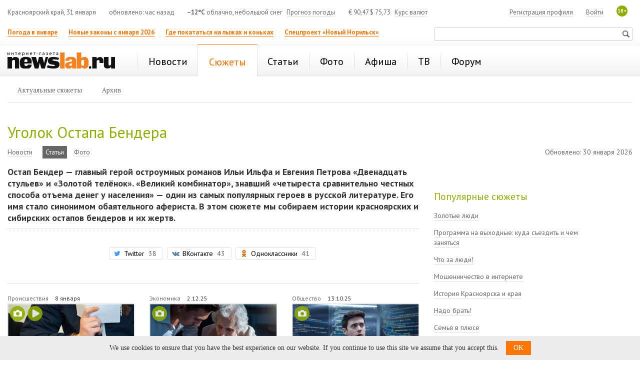

--- FILE ---
content_type: text/html; charset=utf-8
request_url: https://newslab.ru/topic/ugolok-ostapa-bendera/articles
body_size: 15974
content:

<!doctype html>
<html prefix="og: http://ogp.me/ns#">
<head>
    <meta http-equiv="Content-Type" content="text/html; charset=utf-8" />
    <meta http-equiv="X-UA-Compatible" content="IE=edge" />
    <title>
        Уголок Остапа Бендера / Материалы о происшествиях в Красноярске и Красноярском крае
        / Newslab.Ru</title>
    <meta name="keywords" content="Красноярск, новости, красноярский край, красноярская афиша, красноярская ТВ-программа, анонсы,архив, форум, экономика, происшествия, афиша кино, театр, клубы, цирк, концерты, интервью, досье, каталог сайтов, справки" />
    <meta name="description" content="Уголок Остапа Бендера в Красноярске, Красноярском крае и Сибири: 4795 новостей, 61 статья в тематической подборке от интернет-газеты Newslab.ru" />
	<link rel="preconnect" href="https://s.newslab.ru">
	<link rel="preconnect" href="https://fonts.gstatic.com">
    <link href="//fonts.googleapis.com/css2?family=PT+Sans:ital,wght@0,400;0,700;1,400;1,700&family=PT+Serif:ital,wght@0,400;0,700;1,400;1,700&display=swap" rel="stylesheet">
    <meta name="viewport" content="width=device-width, initial-scale=1">

    <link href="/static/css/Style.min.css?v20200423" rel="stylesheet" />
    

    <link title="Newslab.Ru" type="application/opensearchdescription+xml" rel="search" href="/OpenSearch.xml" />
    <link rel="alternate" type="application/rss+xml" title="Новости" href="/news/all/rss" />
    <link rel="alternate" type="application/rss+xml" title="Статьи" href="/article/rss" />
    <link rel="icon" href="/favicon.ico" type="image/x-icon" />
    <link rel="shortcut icon" href="/favicon.ico" type="image/x-icon" />
    <meta property="og:title" content="Уголок Остапа Бендера / Материалы о происшествиях в Красноярске и Красноярском крае" />
    <meta property="og:description" content="Уголок Остапа Бендера в Красноярске, Красноярском крае и Сибири: 4795 новостей, 61 статья в тематической подборке от интернет-газеты Newslab.ru" />
    <meta property="og:image" content="http://newslab.ru/card/link/15558" />
    
    <meta property="og:image:width" content="800" />
    <meta property="og:image:height" content="420" />
    
    
    <meta name="twitter:card" content="summary_large_image" />
    <meta name="twitter:site" content="@Newslabru" />
    <meta name="twitter:title" content="Уголок Остапа Бендера / Материалы о происшествиях в Красноярске и Красноярском крае" />
    
    <meta name="twitter:description" content="Уголок Остапа Бендера в Красноярске, Красноярском крае и Сибири: 4795 новостей, 61 статья в тематической подборке от интернет-газеты Newslab.ru" />
    <meta name="twitter:image" content="http://newslab.ru/card/link/15558" />
    <meta property="fb:pages" content="101359956646560" />
    
    <meta property="relap:article" content="false">
    

	<script type="text/javascript">
        window.topics = [15558];
    </script>

    
    

    <!--[if lte IE 7]>  
      <script type="text/javascript">
       var iDOMLoaded = 0;
      </script>     
      <link href="/css/ie.css?5" rel="stylesheet" type="text/css" media="screen" />           
    <![endif]-->
    <!--[if lt IE 7]>
      <script src="/js/fixpng.js?1" type="text/javascript"></script>
      <link href="/js/fixpng.js?1" rel="stylesheet" type="text/css" media="screen" />                       
    <![endif]-->
    <!--[if lt IE 9]>
        <script src="/static/js/ie/html5.js"></script>
        <script src="/static/js/ie/respond.min.js"></script>
    <![endif]-->

	
    
	
    <!-- Yandex.Metrika counter -->
    <script type="text/javascript">
        (function(m,e,t,r,i,k,a){
            m[i]=m[i]||function(){(m[i].a=m[i].a||[]).push(arguments)};
            m[i].l=1*new Date();
            for (var j = 0; j < document.scripts.length; j++) {if (document.scripts[j].src === r) { return; }}
            k=e.createElement(t),a=e.getElementsByTagName(t)[0],k.async=1,k.src=r,a.parentNode.insertBefore(k,a)
        })(window, document,'script','https://mc.yandex.ru/metrika/tag.js', 'ym');

        ym(1033083, 'init', {referrer: document.referrer, url: location.href, accurateTrackBounce:true, trackLinks:true});
    </script>
    <noscript><div><img src="https://mc.yandex.ru/watch/1033083" style="position:absolute; left:-9999px;" alt="" /></div></noscript>
    <!-- /Yandex.Metrika counter -->
</head>
<body>
    <div class="page">
        

        
        

        <header class="header container-fluid bs">
            
            <section class="block two-cols" id="top_banners">
                <div class="b-banner_mobile">
                    
                    
                </div>
                <div class="banner-100 b-banner_tablet">
                    
                    
                </div>
                <div class="banner-100">
                    
    

                </div>
                <div class="block_1_wrapper">
                    <div class="block_1">
                        
                        
                    </div>
                </div>
                <div class="block_2">
                    
                    
                </div>
            </section>

            <section class="header-info row hidden-xs">
                <section class="col-md-12">
                    <div class="header-info__item header-info__item_local hidden-xs hidden-sm">Красноярский край, 31 января</div>
                    <div class="header-info__item header-info__item_update hidden-xs hidden-sm">обновлено: час назад</div>
                    <div class="header-info__item"><span class="header-info__item_bold">&minus;12°C</span> облачно, небольшой снег <a href="/weather" class="header-info__link header-info__link_margin">Прогноз погоды</a></div>
                    <div class="header-info__item header-info__item_currency"><span>€</span> 90,47   <span>$</span> 75,73 <a class="header-info__link header-info__link_margin" href="/exchange">Курс валют</a></div>
                    <span class="header-info__plus18 hidden-xs">18+</span>

                    
                    <div class="header-info__item header-info__item_right">
                        <a class="header-info__link" href="/passport/logon.aspx" rel="nofollow">Войти</a>
                    </div>
                    <div class="header-info__item header-info__item_right">
                        <a class="header-info__link" href="/passport/registration.aspx" rel="nofollow">Регистрация профиля</a>
                    </div>
                    
                </section>
            </section>
			
			

            <section class="header-links row">
                <ul class="header-links__list col-md-8 col-xs-8 hidden-xs">
                    
                            <li class="header-links__item">
                                <a class="header-links__link header-links__link_bold header-links__link_select" href="https://newslab.ru/article/1394938">Погода в январе</a>
                            </li>
                        
                            <li class="header-links__item">
                                <a class="header-links__link header-links__link_bold header-links__link_select" href="https://newslab.ru/article/1395429">Новые законы с января 2026</a>
                            </li>
                        
                            <li class="header-links__item">
                                <a class="header-links__link header-links__link_bold header-links__link_select" href="https://newslab.ru/article/1392482">Где покататься на лыжах и коньках</a>
                            </li>
                        
                            <li class="header-links__item">
                                <a class="header-links__link header-links__link_bold header-links__link_select" href="https://newslab.ru/projects/norilsk-renovation/
">Спецпроект «Новый Норильск»</a>
                            </li>
                        
                </ul>
                <section class="col-sm-4 col-xs-12 ">
                    <div class="mini-search">
                        <form action="/search/" method="get">
                            <input type="text" name="searchstring" class="mini-search__input">
                            <input type="submit" value="Искать" class="mini-search__submit">
                        </form>
                    </div>
                </section>
            </section>
            

<nav class="header-menu navbar navbar-default row">
    <div class="col-md-12">
        <a href="/" class="header-logo" title="Интернет-газета Newslab.ru"><strong class="header-logo__name">news<em>lab</em>.ru</strong><span class="header-logo__image"></span></a>
        <div class="header-mobile-menu">
            <button type="button" class="navbar-toggle" data-toggle="collapse" data-target="#header-menu__wrapper">
                <span class="sr-only">Показать меню</span>
                <span class="icon-bar"></span>
                <span class="icon-bar"></span>
                <span class="icon-bar"></span>
            </button>
        </div>
        
                <div class="collapse navbar-collapse" id="header-menu__wrapper">
                    <ul class="header-menu__list">
            
                <li class="header-menu__item">
                    <a class="header-menu__link" href="/news/" title="Новости Красноярска и Красноярского края"><span>Новости</span></a>

                    
                </li>
            
                <li class="header-menu__item header-menu__item_active">
                    <a class="header-menu__link header-menu__link_active" href="/topic/" title="Новостные сюжеты"><span>Сюжеты</span></a>

                    
                            <ul class="header-menu__second header-menu__second_visible-xs">
                        
                            <li class="header-menu__second__item">
                                <a class="header-menu__second__link" href="/topic/" title="Все сюжеты"><span>Актуальные сюжеты</span></a>
                            </li>
                        
                            <li class="header-menu__second__item">
                                <a class="header-menu__second__link" href="/topic/archive" title="Архив"><span>Архив</span></a>
                            </li>
                                                    
                            </ul>
                        
                </li>
            
                <li class="header-menu__item">
                    <a class="header-menu__link" href="/article/" title="Статьи Красноярска и края"><span>Статьи</span></a>

                    
                </li>
            
                <li class="header-menu__item">
                    <a class="header-menu__link" href="/photo" title="Фоторепортажи"><span>Фото</span></a>

                    
                </li>
            
                <li class="header-menu__item">
                    <a class="header-menu__link" href="/afisha/" title="Афиша Красноярска на неделю: кинотеатры, театры, вечеринки, концерты, выставки, цирк, клубы"><span>Афиша</span></a>

                    
                </li>
            
                <li class="header-menu__item">
                    <a class="header-menu__link" href="/tv/" title="Телепрограмма Красноярск - ТВ программа"><span>ТВ</span></a>

                    
                </li>
            
                <li class="header-menu__item">
                    <a class="header-menu__link" href="/forum/" title="Красноярский форум"><span>Форум</span></a>

                    
                </li>
            
                <li class="header-menu__item header-menu__item_only-mobile">
                    <a class="header-menu__link header-menu__link" href="/weather"><span>Прогноз погоды</span></a>
                </li>
                 <li class="header-menu__item header-menu__item_only-mobile">
                    <a class="header-menu__link header-menu__link" href="/exchange"><span>Курсы валют</span></a>
                </li>
                </ul>
            </div>
            

        
                <ul class="header-menu__second header-menu__second_hidden-xs">
            
                <li class="header-menu__second__item">
                    <a class="header-menu__second__link" href="/topic/" title="Все сюжеты"><span>Актуальные сюжеты</span></a>
                </li>
            
                <li class="header-menu__second__item">
                    <a class="header-menu__second__link" href="/topic/archive" title="Архив"><span>Архив</span></a>
                </li>
            
                
                </ul>
            
    </div>
</nav>



            <div class="banner-100">
                <div class="b-banner b-banner_podmenu">
                    
    

                </div>
            </div>
        </header>

        <div style="display: none;" itemscope itemtype="https://schema.org/BreadcrumbList">
            
            <div style="display: inline-block; font-family: 'PT Sans'; line-height: 16px;" itemprop="itemListElement" itemscope itemtype="https://schema.org/ListItem">
                <a itemprop="item" href="/">
                    <span style="font-size: 12px; color: #666; line-height: 16px;" itemprop="name">Главная</span>
                </a>
				<meta itemprop="position" content="1" />
            </div>
            <div style="display: inline-block; font-family: 'PT Sans'; font-size: 12px; color: #666; line-height: 16px;">&gt;</div>
            
            <div style="display: inline-block; font-family: 'PT Sans'; line-height: 16px;" itemprop="itemListElement" itemscope itemtype="https://schema.org/ListItem">
                <a itemprop="item" href="/topic/">
                    <span style="font-size: 12px; color: #666; line-height: 16px;" itemprop="name">Сюжеты</span>
                </a>
				<meta itemprop="position" content="2" />
            </div>
            <div style="display: inline-block; font-family: 'PT Sans'; font-size: 12px; color: #666; line-height: 16px;">&gt;</div>
            
            <div style="display: inline-block; font-family: 'PT Sans'; line-height: 16px;" itemprop="itemListElement" itemscope itemtype="https://schema.org/ListItem">
                <a itemprop="item" href="/topic/rubric/incidents">
                    <span style="font-size: 12px; color: #666; line-height: 16px;" itemprop="name">Происшествия</span>
                </a>
				<meta itemprop="position" content="3" />
            </div>
            <div style="display: inline-block; font-family: 'PT Sans'; font-size: 12px; color: #666; line-height: 16px;">&gt;</div>
            
            <div style="display: inline-block; font-family: 'PT Sans'; line-height: 16px;" itemprop="itemListElement" itemscope itemtype="https://schema.org/ListItem">
                <span style="font-size: 12px; color: #999; line-height: 16px;" itemprop="name">Уголок Остапа Бендера</span>
				<meta itemprop="position" content="4" />
            </div>
            
        </div>

        
    <div class="container-fluid">
        <div class="row">
            <div class="t-details">
                <h1 class="t-details__title">Уголок Остапа Бендера</h1>
                <div class="t-bitem__meta">
                    
                    <div class="t-bmeta__item">
                        <a rel="nofollow" class="t-bmeta__item__title" href="/topic/ugolok-ostapa-bendera/news">Новости</a>
                    </div>
                    
                    <div class="t-bmeta__item t-bmeta__item_active">
                        <a rel="nofollow" class="t-bmeta__item__title" href="/topic/ugolok-ostapa-bendera/articles">Статьи</a>
                    </div>
                    
                    <div class="t-bmeta__item">
                        <a rel="nofollow" class="t-bmeta__item__title" href="/topic/ugolok-ostapa-bendera/photo">Фото</a>
                    </div>
                    
                    <div class="t-bmeta__item t-bmeta__item_info">
                        <span class="t-bmeta__item__infotitle">Обновлено: 30 января 2026</span>
                    </div>
                </div>
				<!--% if (link.LinkId == 13203) { %-->
					<!--<div class="t-details__cover" style="position: relative; padding-bottom: 100%; margin-bottom: 24px;">
						<iframe src="/projects/NewYear2022/index.html" style="position: absolute; left: 0; right: 0; width: 100%; height: 100%"></iframe>
					</div>-->
				<!--% } %-->
                
            </div>
            <div class="col-md-8">
                
                <div class="t-details__text">
                    Остап Бендер — главный герой остроумных романов Ильи Ильфа и Евгения Петрова «Двенадцать стульев» и «Золотой телёнок». «Великий комбинатор», знавший «четыреста сравнительно честных способа отъема денег у населения» — один из самых популярных героев в русской литературе. Его имя стало синонимом обаятельного афериста. 

В этом сюжете мы собираем истории красноярских и сибирских остапов бендеров и их жертв.
                </div>
                
                <div class="row">
                    <div class="col-xs-12">
                        <div class="t-details__soc">
                            <div class="row">
                                <div class="col-xs-12">
                                    

<div class="sharing-list">
    <input class="sharing-list__checkbox" type="checkbox" id="toggle-173236402" />
    <div class="sharing-list__items">
        
                <div class="sharing-item">
                    <button class="btn sharing-item__btn sharing-item__btn_twitter"
                        onclick="goSocial(event, 'http://twitter.com/share?url=http%3a%2f%2fnewslab.ru%2ftopic%2fugolok-ostapa-bendera%3futm_source%3dtwitter%26utm_medium%3dshareTextTopic%26utm_campaign%3dsmm&amp;text=%d0%a3%d0%b3%d0%be%d0%bb%d0%be%d0%ba+%d0%9e%d1%81%d1%82%d0%b0%d0%bf%d0%b0+%d0%91%d0%b5%d0%bd%d0%b4%d0%b5%d1%80%d0%b0', 'shareTextTopic', 'twitter', 0, 15558); return false;">
                        <i class="social-icon social-icon-twitter"></i>
                        <span class="sharing-item__btn-text">Twitter</span>
                        <span class="sharing-item__btn-count">38</span>
                    </button>
                </div>
            
                <div class="sharing-item">
                    <button class="btn sharing-item__btn sharing-item__btn_vkontakte"
                        onclick="goSocial(event, 'http://vk.com/share.php?url=http%3a%2f%2fnewslab.ru%2ftopic%2fugolok-ostapa-bendera%3futm_source%3dvkontakte%26utm_medium%3dshareTextTopic%26utm_campaign%3dsmm', 'shareTextTopic', 'vkontakte', 0, 15558); return false;">
                        <i class="social-icon social-icon-vkontakte"></i>
                        <span class="sharing-item__btn-text">ВКонтакте</span>
                        <span class="sharing-item__btn-count">43</span>
                    </button>
                </div>
            
                <div class="sharing-item">
                    <button class="btn sharing-item__btn sharing-item__btn_odnoklassniki"
                        onclick="goSocial(event, 'https://connect.ok.ru/dk?st.cmd=WidgetSharePreview&st.shareUrl=http%3a%2f%2fnewslab.ru%2ftopic%2fugolok-ostapa-bendera%3futm_source%3dodnoklassniki%26utm_medium%3dshareTextTopic%26utm_campaign%3dsmm', 'shareTextTopic', 'odnoklassniki', 0, 15558); return false;">
                        <i class="social-icon social-icon-odnoklassniki"></i>
                        <span class="sharing-item__btn-text">Одноклассники</span>
                        <span class="sharing-item__btn-count">41</span>
                    </button>
                </div>
            
                <div class="sharing-item sharing-item_mobile-only">
                    <button class="btn sharing-item__btn sharing-item__btn_whatsapp"
                        onclick="goSocial(event, 'whatsapp://send?text=http%3a%2f%2fnewslab.ru%2ftopic%2fugolok-ostapa-bendera%3futm_source%3dwhatsapp%26utm_medium%3dshareTextTopic%26utm_campaign%3dsmm', 'shareTextTopic', 'whatsapp', 0, 15558); return false;">
                        <i class="social-icon social-icon-whatsapp"></i>
                        <span class="sharing-item__btn-text">WhatsApp</span>
                        <span class="sharing-item__btn-count">11</span>
                    </button>
                </div>
            
                <div class="sharing-item sharing-item_mobile-only">
                    <button class="btn sharing-item__btn sharing-item__btn_viber"
                        onclick="goSocial(event, 'viber://forward?text=http%3a%2f%2fnewslab.ru%2ftopic%2fugolok-ostapa-bendera%3futm_source%3dviber%26utm_medium%3dshareTextTopic%26utm_campaign%3dsmm', 'shareTextTopic', 'viber', 0, 15558); return false;">
                        <i class="social-icon social-icon-viber"></i>
                        <span class="sharing-item__btn-text">Viber</span>
                        <span class="sharing-item__btn-count">12</span>
                    </button>
                </div>
            
    </div>
    <label class="sharing-list__btn" for="toggle-173236402">
        <span class="sharing-list__btn-text">Поделиться</span>
        <span class="sharing-list__btn-count">145</span>
    </label>
</div>

                                </div>
                            </div>
                        </div>
                    </div>
                </div>
                <div class="block t-details__docs">
                    
                   
                    
                    <div class="a-box-list row">
                        

<div class="a-box-item a-box-item_col4">
    <div class="a-box-item__meta">
        
        <a rel="nofollow" href="/article/incidents" class="a-box-item__category">
            Происшествия
        </a>
        
        <span class="a-box-item__date">8 января</span>
        
    </div>
    <a href="/article/1387369" class="a-box-item__link">
        <div class="a-box-item__img">
            <img src="/content/doc/cache/1387/369/350x218.jpg" alt="Дело Владислава Логинова, критика муниципальной реформы и&#160;оборотни в&#160;погонах: громкие задержания 2025 года" />
            <div class="e-icon-wrapper">
                
                <span class="e-icon e-icon_photo"></span>
                
                <span class="e-icon e-icon_video"></span>
                
            </div>
        </div>
        <span class="a-box-item__title">Дело Владислава Логинова, критика муниципальной реформы и&#160;оборотни в&#160;погонах: громкие задержания 2025 года</span><span class="comments-count" title="комментарии">3</span> 
    </a>
    <p class="a-box-item__desc">
        Самые крупные взятки и подлоги
    </p>
</div>


<div class="a-box-item a-box-item_col4">
    <div class="a-box-item__meta">
        
        <a rel="nofollow" href="/article/economics" class="a-box-item__category">
            Экономика
        </a>
        
        <span class="a-box-item__date">2.12.25</span>
        
    </div>
    <a href="/article/1388724" class="a-box-item__link">
        <div class="a-box-item__img">
            <img src="/content/doc/cache/1388/724/350x218.jpg" alt="&#171;Бабка-террор&#187; на&#160;рынке жилья: что это такое и&#160;как красноярцам не&#160;остаться без денег и&#160;квартиры" />
            <div class="e-icon-wrapper">
                
                <span class="e-icon e-icon_photo"></span>
                
            </div>
        </div>
        <span class="a-box-item__title">&#171;Бабка-террор&#187; на&#160;рынке жилья: что это такое и&#160;как красноярцам не&#160;остаться без денег и&#160;квартиры</span><span class="comments-count" title="комментарии">43</span> 
    </a>
    <p class="a-box-item__desc">
        Рискуют даже добросовестные покупатели
    </p>
</div>


<div class="a-box-item a-box-item_col4">
    <div class="a-box-item__meta">
        
        <a rel="nofollow" href="/article/society" class="a-box-item__category">
            Общество
        </a>
        
        <span class="a-box-item__date">13.10.25</span>
        
    </div>
    <a href="/article/1379630" class="a-box-item__link">
        <div class="a-box-item__img">
            <img src="/content/doc/cache/1379/630/350x218.jpg" alt="&#171;От&#160;SIM-свопинга до&#160;джус-джекинга&#187;: гид по&#160;хитрым схемам киберпреступников" />
            <div class="e-icon-wrapper">
                
                <span class="e-icon e-icon_photo"></span>
                
            </div>
        </div>
        <span class="a-box-item__title">&#171;От&#160;SIM-свопинга до&#160;джус-джекинга&#187;: гид по&#160;хитрым схемам киберпреступников</span><span class="comments-count" title="комментарии">3</span> 
    </a>
    <p class="a-box-item__desc">
        Как у вас крадут данные и деньги?
    </p>
</div>


<div class="a-box-item a-box-item_col4">
    <div class="a-box-item__meta">
        
        <a rel="nofollow" href="/article/society" class="a-box-item__category">
            Общество
        </a>
        
        <span class="a-box-item__date">21.08.25</span>
        
    </div>
    <a href="/article/1371401" class="a-box-item__link">
        <div class="a-box-item__img">
            <img src="/content/doc/cache/1371/401/350x218.jpg" alt="&#171;Что еще за&#160;доксинг?&#187;: как теперь называют травлю и&#160;мошенничество в&#160;сети" />
            <div class="e-icon-wrapper">
                
            </div>
        </div>
        <span class="a-box-item__title">&#171;Что еще за&#160;доксинг?&#187;: как теперь называют травлю и&#160;мошенничество в&#160;сети</span><span class="comments-count" title="комментарии">1</span> 
    </a>
    <p class="a-box-item__desc">
        Что значит сваттинг, кэтфишинг и не только
    </p>
</div>


<div class="a-box-item a-box-item_col4">
    <div class="a-box-item__meta">
        
        <a rel="nofollow" href="/article/incidents" class="a-box-item__category">
            Происшествия
        </a>
        
        <span class="a-box-item__date">15.01.25</span>
        
    </div>
    <a href="/article/1333210" class="a-box-item__link">
        <div class="a-box-item__img">
            <img src="/content/doc/cache/1333/210/350x218.jpg" alt="&#171;Действие полиса заканчивается&#187;: как распознать письма от&#160;мошенников в&#160;электронной почте" />
            <div class="e-icon-wrapper">
                
            </div>
        </div>
        <span class="a-box-item__title">&#171;Действие полиса заканчивается&#187;: как распознать письма от&#160;мошенников в&#160;электронной почте</span><span class="comments-count" title="комментарии">2</span> 
    </a>
    <p class="a-box-item__desc">
        Типичные схемы обмана
    </p>
</div>


<div class="a-box-item a-box-item_col4">
    <div class="a-box-item__meta">
        
        <a rel="nofollow" href="/article/incidents" class="a-box-item__category">
            Происшествия
        </a>
        
        <span class="a-box-item__date">8.01.25</span>
        
    </div>
    <a href="/article/1332648" class="a-box-item__link">
        <div class="a-box-item__img">
            <img src="/content/doc/cache/1332/648/350x218.jpg" alt="Арест Егоровых, сговор дорожников и&#160;оборотни в&#160;погонах: громкие задержания 2024 года" />
            <div class="e-icon-wrapper">
                
                <span class="e-icon e-icon_photo"></span>
                
            </div>
        </div>
        <span class="a-box-item__title">Арест Егоровых, сговор дорожников и&#160;оборотни в&#160;погонах: громкие задержания 2024 года</span><span class="comments-count" title="комментарии">3</span> 
    </a>
    <p class="a-box-item__desc">
        Уголовные дела известных красноярцев
    </p>
</div>


<div class="a-box-item a-box-item_col4">
    <div class="a-box-item__meta">
        
        <a rel="nofollow" href="/article/" class="a-box-item__category">
            
        </a>
        
        <span class="a-box-item__date">25.10.24</span>
        
    </div>
    <a href="/article/1319837" class="a-box-item__link">
        <div class="a-box-item__img">
            <img src="/content/doc/cache/1319/837/350x218.jpg" alt="&#171;Всепобеждающая магия бабла&#187;: как Москву захватили эзотерики и мракобесы" />
            <div class="e-icon-wrapper">
                
            </div>
        </div>
        <span class="a-box-item__title">&#171;Всепобеждающая магия бабла&#187;: как Москву захватили эзотерики и мракобесы</span><span class="comments-count" title="комментарии">14</span> 
    </a>
    <p class="a-box-item__desc">
        Совсем не тайные знания
    </p>
</div>


<div class="a-box-item a-box-item_col4">
    <div class="a-box-item__meta">
        
        <a rel="nofollow" href="/article/society" class="a-box-item__category">
            Общество
        </a>
        
        <span class="a-box-item__date">16.08.24</span>
        
    </div>
    <a href="/article/1316904" class="a-box-item__link">
        <div class="a-box-item__img">
            <img src="/content/doc/cache/1316/904/350x218.jpg" alt="&#171;Отпуск без штанов&#187;: как купить билеты, путевку, отель и&#160;не&#160;потерять деньги" />
            <div class="e-icon-wrapper">
                
            </div>
        </div>
        <span class="a-box-item__title">&#171;Отпуск без штанов&#187;: как купить билеты, путевку, отель и&#160;не&#160;потерять деньги</span><span class="comments-count" title="комментарии">18</span> 
    </a>
    <p class="a-box-item__desc">
        Схемы обмана наивных отдыхающих
    </p>
</div>


<div class="a-box-item a-box-item_col4">
    <div class="a-box-item__meta">
        
        <a rel="nofollow" href="/article/society" class="a-box-item__category">
            Общество
        </a>
        
        <span class="a-box-item__date">14.08.24</span>
        
    </div>
    <a href="/article/1315486" class="a-box-item__link">
        <div class="a-box-item__img">
            <img src="/content/doc/cache/1315/486/350x218.jpg" alt="&#171;Обработка клиентов и&#160;чудовищные проценты&#187;: как красноярцы один за&#160;другим лишились квартир и&#160;машин, взяв заём у&#160;кредитора" />
            <div class="e-icon-wrapper">
                
            </div>
        </div>
        <span class="a-box-item__title">&#171;Обработка клиентов и&#160;чудовищные проценты&#187;: как красноярцы один за&#160;другим лишились квартир и&#160;машин, взяв заём у&#160;кредитора</span><span class="comments-count" title="комментарии">53</span> 
    </a>
    <p class="a-box-item__desc">
        Мошенники и их жертвы

    </p>
</div>


<div class="a-box-item a-box-item_col4">
    <div class="a-box-item__meta">
        
        <a rel="nofollow" href="/article/society" class="a-box-item__category">
            Общество
        </a>
        
        <span class="a-box-item__date">7.08.24</span>
        
    </div>
    <a href="/article/1315263" class="a-box-item__link">
        <div class="a-box-item__img">
            <img src="/content/doc/cache/1315/263/350x218.jpg" alt="&#171;Счет идет на&#160;секунды&#187;: как не&#160;попасться на&#160;удочку телефонных мошенников? " />
            <div class="e-icon-wrapper">
                
            </div>
        </div>
        <span class="a-box-item__title">&#171;Счет идет на&#160;секунды&#187;: как не&#160;попасться на&#160;удочку телефонных мошенников? </span><span class="comments-count" title="комментарии">1</span> 
    </a>
    <p class="a-box-item__desc">
        Рассказывают разработчики сервисов билайна для защиты абонентов 


    </p>
</div>


<div class="a-box-item a-box-item_col4">
    <div class="a-box-item__meta">
        
        <a rel="nofollow" href="/article/society" class="a-box-item__category">
            Общество
        </a>
        
        <span class="a-box-item__date">1.07.24</span>
        
    </div>
    <a href="/article/1286715" class="a-box-item__link">
        <div class="a-box-item__img">
            <img src="/content/doc/cache/1286/715/350x218.jpg" alt="&#171;Доверяй, но проверяй&#187;: как правильно и безопасно делать покупки в интернете" />
            <div class="e-icon-wrapper">
                
            </div>
        </div>
        <span class="a-box-item__title">&#171;Доверяй, но проверяй&#187;: как правильно и безопасно делать покупки в интернете</span><span class="comments-count" title="комментарии">3</span> 
    </a>
    <p class="a-box-item__desc">
        Плюсы и минусы онлайн-шопинга
    </p>
</div>


<div class="a-box-item a-box-item_col4">
    <div class="a-box-item__meta">
        
        <a rel="nofollow" href="/article/society" class="a-box-item__category">
            Общество
        </a>
        
        <span class="a-box-item__date">22.01.24</span>
        
    </div>
    <a href="/article/1259658" class="a-box-item__link">
        <div class="a-box-item__img">
            <img src="/content/doc/cache/1259/658/350x218.jpg" alt="&#171;Купе строгого режима&#187;: как в&#160;поездах перевозят заключенных по&#160;Красноярскому краю" />
            <div class="e-icon-wrapper">
                
                <span class="e-icon e-icon_photo"></span>
                
            </div>
        </div>
        <span class="a-box-item__title">&#171;Купе строгого режима&#187;: как в&#160;поездах перевозят заключенных по&#160;Красноярскому краю</span><span class="comments-count" title="комментарии">19</span> 
    </a>
    <p class="a-box-item__desc">
        Дорожный быт преступников и конвоиров
    </p>
</div>


<div class="a-box-item a-box-item_col4 a-box-item_popular">
    <div class="a-box-item__meta">
        
        <a rel="nofollow" href="/article/incidents" class="a-box-item__category">
            Происшествия
        </a>
        
        <span class="a-box-item__date">5.12.23</span>
        
    </div>
    <a href="/article/1248400" class="a-box-item__link">
        <div class="a-box-item__img">
            <img src="/content/doc/cache/1248/400/350x218.jpg" alt="&#171;Рухнувшие империи&#187;: как известные в&#160;Красноярске бизнесмены и&#160;политики дошли до&#160;уголовных дел" />
            <div class="e-icon-wrapper">
                
            </div>
        </div>
        <span class="a-box-item__title">&#171;Рухнувшие империи&#187;: как известные в&#160;Красноярске бизнесмены и&#160;политики дошли до&#160;уголовных дел</span><span class="comments-count" title="комментарии">56</span> 
    </a>
    <p class="a-box-item__desc">
        От многомиллионных прибылей до таких же исков и долгов
    </p>
</div>


<div class="a-box-item a-box-item_col4">
    <div class="a-box-item__meta">
        
        <a rel="nofollow" href="/article/society" class="a-box-item__category">
            Общество
        </a>
        
        <span class="a-box-item__date">24.11.23</span>
        
    </div>
    <a href="/article/1247731" class="a-box-item__link">
        <div class="a-box-item__img">
            <img src="/content/doc/cache/1247/731/350x218.jpg" alt="Фейки, деньги за&#160;&#171;лайки&#187; и&#160;угон аккаунта: как мошенники обманывают вас на&#160;маркетплейсах" />
            <div class="e-icon-wrapper">
                
            </div>
        </div>
        <span class="a-box-item__title">Фейки, деньги за&#160;&#171;лайки&#187; и&#160;угон аккаунта: как мошенники обманывают вас на&#160;маркетплейсах</span>
    </a>
    <p class="a-box-item__desc">
        Популярные схемы и советы покупателям
    </p>
</div>


<div class="a-box-item a-box-item_col4">
    <div class="a-box-item__meta">
        
        <a rel="nofollow" href="/article/society" class="a-box-item__category">
            Общество
        </a>
        
        <span class="a-box-item__date">22.11.23</span>
        
    </div>
    <a href="/article/1244578" class="a-box-item__link">
        <div class="a-box-item__img">
            <img src="/content/doc/cache/1244/578/350x218.jpg" alt="Кража блинов и&#160;другие &#171;светлые&#187; преступления: один день с&#160;вузовским участковым " />
            <div class="e-icon-wrapper">
                
                <span class="e-icon e-icon_photo"></span>
                
            </div>
        </div>
        <span class="a-box-item__title">Кража блинов и&#160;другие &#171;светлые&#187; преступления: один день с&#160;вузовским участковым </span><span class="comments-count" title="комментарии">6</span> 
    </a>
    <p class="a-box-item__desc">
        Какие происшествия скрывают студенты СФУ
    </p>
</div>


<div class="a-box-item a-box-item_col4">
    <div class="a-box-item__meta">
        
        <a rel="nofollow" href="/article/society" class="a-box-item__category">
            Общество
        </a>
        
        <span class="a-box-item__date">25.09.23</span>
        
    </div>
    <a href="/article/1235241" class="a-box-item__link">
        <div class="a-box-item__img">
            <img src="/content/doc/cache/1235/241/350x218.jpg" alt="&#171;Друг за&#160;день заработал на&#160;мопед&#187;: почему подростки попадают в&#160;наркобизнес" />
            <div class="e-icon-wrapper">
                
            </div>
        </div>
        <span class="a-box-item__title">&#171;Друг за&#160;день заработал на&#160;мопед&#187;: почему подростки попадают в&#160;наркобизнес</span><span class="comments-count" title="комментарии">5</span> 
    </a>
    <p class="a-box-item__desc">
        Закладки, легкие деньги и последствия
    </p>
</div>


<div class="a-box-item a-box-item_col4">
    <div class="a-box-item__meta">
        
        <a rel="nofollow" href="/article/society" class="a-box-item__category">
            Общество
        </a>
        
        <span class="a-box-item__date">4.09.23</span>
        
    </div>
    <a href="/article/1231033" class="a-box-item__link">
        <div class="a-box-item__img">
            <img src="/content/doc/cache/1231/033/350x218.jpg" alt="Люди глупеют или мошенники умнеют? Почему нас стало так просто обмануть" />
            <div class="e-icon-wrapper">
                
            </div>
        </div>
        <span class="a-box-item__title">Люди глупеют или мошенники умнеют? Почему нас стало так просто обмануть</span><span class="comments-count" title="комментарии">25</span> 
    </a>
    <p class="a-box-item__desc">
        Разбираем на примерах хитрые схемы онлайн-преступников 
    </p>
</div>


<div class="a-box-item a-box-item_col4">
    <div class="a-box-item__meta">
        
        <a rel="nofollow" href="/article/society" class="a-box-item__category">
            Общество
        </a>
        
        <span class="a-box-item__date">20.06.23</span>
        
    </div>
    <a href="/article/1216996" class="a-box-item__link">
        <div class="a-box-item__img">
            <img src="/content/doc/cache/1216/996/350x218.jpg" alt="&#171;Осторожно, дети!&#187;: как устроена Канская воспитательная колония для малолетних преступников" />
            <div class="e-icon-wrapper">
                
                <span class="e-icon e-icon_photo"></span>
                
            </div>
        </div>
        <span class="a-box-item__title">&#171;Осторожно, дети!&#187;: как устроена Канская воспитательная колония для малолетних преступников</span><span class="comments-count" title="комментарии">7</span> 
    </a>
    <p class="a-box-item__desc">
        Юность за решеткой
    </p>
</div>


<div class="a-box-item a-box-item_col4">
    <div class="a-box-item__meta">
        
        <a rel="nofollow" href="/article/incidents" class="a-box-item__category">
            Происшествия
        </a>
        
        <span class="a-box-item__date">30.03.23</span>
        
    </div>
    <a href="/article/1166699" class="a-box-item__link">
        <div class="a-box-item__img">
            <img src="/content/doc/cache/1166/699/350x218.jpg" alt="&#171;Блокируй ее&#160;полностью!&#187;: что делать, если вы&#160;потеряли (или у&#160;вас украли) банковскую карту" />
            <div class="e-icon-wrapper">
                
            </div>
        </div>
        <span class="a-box-item__title">&#171;Блокируй ее&#160;полностью!&#187;: что делать, если вы&#160;потеряли (или у&#160;вас украли) банковскую карту</span><span class="comments-count" title="комментарии">6</span> 
    </a>
    <p class="a-box-item__desc">
        Инструкция, которая поможет сохранить деньги
    </p>
</div>


<div class="a-box-item a-box-item_col4 a-box-item_popular">
    <div class="a-box-item__meta">
        
        <a rel="nofollow" href="/article/incidents" class="a-box-item__category">
            Происшествия
        </a>
        
        <span class="a-box-item__date">20.03.23</span>
        
    </div>
    <a href="/article/1164231" class="a-box-item__link">
        <div class="a-box-item__img">
            <img src="/content/doc/cache/1164/231/350x218.jpg" alt="&#171;Перевел деньги мошенникам. Что делать?&#187;: куда обращаться за&#160;помощью, если вас обманули" />
            <div class="e-icon-wrapper">
                
            </div>
        </div>
        <span class="a-box-item__title">&#171;Перевел деньги мошенникам. Что делать?&#187;: куда обращаться за&#160;помощью, если вас обманули</span><span class="comments-count" title="комментарии">4</span> 
    </a>
    <p class="a-box-item__desc">
        Инструкция для тех, кто попался на крючок
    </p>
</div>


<div class="a-box-item a-box-item_col4">
    <div class="a-box-item__meta">
        
        <a rel="nofollow" href="/article/incidents" class="a-box-item__category">
            Происшествия
        </a>
        
        <span class="a-box-item__date">16.02.23</span>
        
    </div>
    <a href="/article/1159319" class="a-box-item__link">
        <div class="a-box-item__img">
            <img src="/content/doc/cache/1159/319/350x218.jpg" alt="&#171;„Защищенных счетов“ не&#160;существует&#187;: как сотрудники банка помогают клиентам бороться с&#160;мошенниками" />
            <div class="e-icon-wrapper">
                
            </div>
        </div>
        <span class="a-box-item__title">&#171;„Защищенных счетов“ не&#160;существует&#187;: как сотрудники банка помогают клиентам бороться с&#160;мошенниками</span><span class="comments-count" title="комментарии">2</span> 
    </a>
    <p class="a-box-item__desc">
        Искусственный интеллект на страже безопасности
    </p>
</div>


<div class="a-box-item a-box-item_col4">
    <div class="a-box-item__meta">
        
        <a rel="nofollow" href="/article/society" class="a-box-item__category">
            Общество
        </a>
        
        <span class="a-box-item__date">18.01.23</span>
        
    </div>
    <a href="/article/1154108" class="a-box-item__link">
        <div class="a-box-item__img">
            <img src="/content/doc/cache/1154/108/350x218.jpg" alt="&#171;Деньги нужны? Недорого!&#187; Как не&#160;стать жертвой &#171;черных кредиторов&#187;" />
            <div class="e-icon-wrapper">
                
            </div>
        </div>
        <span class="a-box-item__title">&#171;Деньги нужны? Недорого!&#187; Как не&#160;стать жертвой &#171;черных кредиторов&#187;</span><span class="comments-count" title="комментарии">2</span> 
    </a>
    <p class="a-box-item__desc">
        Обманные схемы мошенников
    </p>
</div>


<div class="a-box-item a-box-item_col4">
    <div class="a-box-item__meta">
        
        <a rel="nofollow" href="/article/society" class="a-box-item__category">
            Общество
        </a>
        
        <span class="a-box-item__date">18.11.22</span>
        
    </div>
    <a href="/article/1143291" class="a-box-item__link">
        <div class="a-box-item__img">
            <img src="/content/doc/cache/1143/291/350x218.jpg" alt="&#171;Зайчата&#187; на&#160;Мясокомбинате, мертвые цветы и&#160;шашлыки на колесах: от&#160;каких бизнесов решили избавиться красноярцы" />
            <div class="e-icon-wrapper">
                
                <span class="e-icon e-icon_photo"></span>
                
            </div>
        </div>
        <span class="a-box-item__title">&#171;Зайчата&#187; на&#160;Мясокомбинате, мертвые цветы и&#160;шашлыки на колесах: от&#160;каких бизнесов решили избавиться красноярцы</span><span class="comments-count" title="комментарии">12</span> 
    </a>
    <p class="a-box-item__desc">
        Есть лишние 300 тысяч?
    </p>
</div>


<div class="a-box-item a-box-item_col4">
    <div class="a-box-item__meta">
        
        <a rel="nofollow" href="/article/society" class="a-box-item__category">
            Общество
        </a>
        
        <span class="a-box-item__date">19.10.22</span>
        
    </div>
    <a href="/article/1137807" class="a-box-item__link">
        <div class="a-box-item__img">
            <img src="/content/doc/cache/1137/807/350x218.jpg" alt="&#171;Ловись, клиент, большой и&#160;маленький&#187;: что такое фишинг и&#160;как от&#160;него защититься" />
            <div class="e-icon-wrapper">
                
            </div>
        </div>
        <span class="a-box-item__title">&#171;Ловись, клиент, большой и&#160;маленький&#187;: что такое фишинг и&#160;как от&#160;него защититься</span><span class="comments-count" title="комментарии">5</span> 
    </a>
    <p class="a-box-item__desc">
        Популярные уловки мошенников
    </p>
</div>


<div class="a-box-item a-box-item_col4">
    <div class="a-box-item__meta">
        
        <a rel="nofollow" href="/article/society" class="a-box-item__category">
            Общество
        </a>
        
        <span class="a-box-item__date">7.09.22</span>
        
    </div>
    <a href="/article/1128762" class="a-box-item__link">
        <div class="a-box-item__img">
            <img src="/content/doc/cache/1128/762/350x218.jpg" alt="&#171;Умерла любимая бабуля&#187;: как мошенницы обдирают доверчивых сибиряков-мужчин" />
            <div class="e-icon-wrapper">
                
            </div>
        </div>
        <span class="a-box-item__title">&#171;Умерла любимая бабуля&#187;: как мошенницы обдирают доверчивых сибиряков-мужчин</span><span class="comments-count" title="комментарии">10</span> 
    </a>
    <p class="a-box-item__desc">
        Соблазнительные предложения и обман на миллионы
    </p>
</div>


<div class="a-box-item a-box-item_col4">
    <div class="a-box-item__meta">
        
        <a rel="nofollow" href="/article/society" class="a-box-item__category">
            Общество
        </a>
        
        <span class="a-box-item__date">8.06.22</span>
        
    </div>
    <a href="/article/1106715" class="a-box-item__link">
        <div class="a-box-item__img">
            <img src="/content/doc/cache/1106/715/350x218.jpg" alt="Липовые карты и фейковые переводы: как мошенники обманывают россиян под санкциями" />
            <div class="e-icon-wrapper">
                
            </div>
        </div>
        <span class="a-box-item__title">Липовые карты и фейковые переводы: как мошенники обманывают россиян под санкциями</span><span class="comments-count" title="комментарии">13</span> 
    </a>
    <p class="a-box-item__desc">
        Новые схемы отъема денег
    </p>
</div>


<div class="a-box-item a-box-item_col4 a-box-item_popular">
    <div class="a-box-item__meta">
        
        <a rel="nofollow" href="/article/incidents" class="a-box-item__category">
            Происшествия
        </a>
        
        <span class="a-box-item__date">20.01.21</span>
        
    </div>
    <a href="/article/1015830" class="a-box-item__link">
        <div class="a-box-item__img">
            <img src="/content/doc/cache/1015/830/350x218.jpg" alt="Коробка с&#160;валютой, икра за&#160;бесценок и&#160;&#171;доктор-муж&#187; из&#160;Канады: как мошенники обдирают наивных красноярцев" />
            <div class="e-icon-wrapper">
                
            </div>
        </div>
        <span class="a-box-item__title">Коробка с&#160;валютой, икра за&#160;бесценок и&#160;&#171;доктор-муж&#187; из&#160;Канады: как мошенники обдирают наивных красноярцев</span><span class="comments-count" title="комментарии">5</span> 
    </a>
    <p class="a-box-item__desc">
        Топ самых наглых уловок аферистов 
    </p>
</div>


<div class="a-box-item a-box-item_col4">
    <div class="a-box-item__meta">
        
        <a rel="nofollow" href="/article/incidents" class="a-box-item__category">
            Происшествия
        </a>
        
        <span class="a-box-item__date">14.12.20</span>
        
    </div>
    <a href="/article/1007287" class="a-box-item__link">
        <div class="a-box-item__img">
            <img src="/content/doc/cache/1007/287/350x218.jpg" alt="&#171;Заберите ваш миллион!&#187;: как мошенники под видом госорганов пытаются вас обмануть" />
            <div class="e-icon-wrapper">
                
            </div>
        </div>
        <span class="a-box-item__title">&#171;Заберите ваш миллион!&#187;: как мошенники под видом госорганов пытаются вас обмануть</span><span class="comments-count" title="комментарии">1</span> 
    </a>
    <p class="a-box-item__desc">
        Поддельные сайты, фальшивые викторины, несуществующие платежи
    </p>
</div>


<div class="a-box-item a-box-item_col4 a-box-item_popular">
    <div class="a-box-item__meta">
        
        <a rel="nofollow" href="/article/society" class="a-box-item__category">
            Общество
        </a>
        
        <span class="a-box-item__date">23.10.20</span>
        
    </div>
    <a href="/article/997123" class="a-box-item__link">
        <div class="a-box-item__img">
            <img src="/content/doc/cache/0997/123/350x218.jpg" alt="&#171;Фантастические сделки и&#160;кто их&#160;совершает&#187;: откуда взялись феодалы в&#160;Солнечном?" />
            <div class="e-icon-wrapper">
                
            </div>
        </div>
        <span class="a-box-item__title">&#171;Фантастические сделки и&#160;кто их&#160;совершает&#187;: откуда взялись феодалы в&#160;Солнечном?</span><span class="comments-count" title="комментарии">24</span> 
    </a>
    <p class="a-box-item__desc">
        Конфликты, суды и странные манипуляции с землей в Красноярске
    </p>
</div>


<div class="a-box-item a-box-item_col4 a-box-item_popular">
    <div class="a-box-item__meta">
        
        <a rel="nofollow" href="/article/" class="a-box-item__category">
            
        </a>
        
        <span class="a-box-item__date">19.10.20</span>
        
    </div>
    <a href="/article/997044" class="a-box-item__link">
        <div class="a-box-item__img">
            <img src="/content/doc/cache/0997/044/350x218.jpg" alt="&#171;Это мясо для собак, но&#160;бабушки его сами едят&#187;: что творится на рынке просрочки на КрасТЭЦ" />
            <div class="e-icon-wrapper">
                
            </div>
        </div>
        <span class="a-box-item__title">&#171;Это мясо для собак, но&#160;бабушки его сами едят&#187;: что творится на рынке просрочки на КрасТЭЦ</span><span class="comments-count" title="комментарии">114</span> 
    </a>
    <p class="a-box-item__desc">
        Нищие пенсионеры, пиво за червонец и жирные коты
    </p>
</div>

                    </div>
                    
                    <div class="infinity row">
                        <a href="/topic/item/ugolok-ostapa-bendera#more" class="infinity-link col-md-8" data-alias="ugolok-ostapa-bendera" data-type="articles">Следующие 30 материалов</a>
                    </div>
                    
                </div>
            </div>
            <div class="col-lg-3 col-md-3 hidden-xs hidden-sm">
                <section>
                    <div class="b-banner-wrapper b-banner_center  hidden-xs hidden-sm">
                        <!-- Yandex.RTB R-A-175920-3 -->
<div id="yandex_rtb_R-A-175920-3"></div>
<script type="text/javascript">
    (function(w, d, n, s, t) {
        w[n] = w[n] || [];
        w[n].push(function() {
            Ya.Context.AdvManager.render({
                blockId: "R-A-175920-3",
                renderTo: "yandex_rtb_R-A-175920-3",
                async: true
            });
        });
        t = d.getElementsByTagName("script")[0];
        s = d.createElement("script");
        s.type = "text/javascript";
        s.src = "//an.yandex.ru/system/context.js";
        s.async = true;
        t.parentNode.insertBefore(s, t);
    })(this, this.document, "yandexContextAsyncCallbacks");
</script>
                        
                    </div>
                    <div class="t-mlist hidden-xs hidden-sm">
                        <div class="section-title section-title_left">
                            <h4 class="section-title__name section-title__name_left">Популярные сюжеты</h4>
                        </div>
                        
                                <div class="t-mlist__item">
                                    <a href="/topic/zolotye-lyudi" class="t-mlist__item__img">
                                        <img src="/content/link/cache/0016/999/45x45.jpg" alt="" /></a>
                                    <a href="/topic/zolotye-lyudi" class="t-mlist__item__title">Золотые люди</a>
                                </div>
                            
                                <div class="t-mlist__item">
                                    <a href="/topic/den-za-gorodom-gde-provesti-vyxodnoj" class="t-mlist__item__img">
                                        <img src="/content/link/cache/0015/130/45x45.jpg" alt="" /></a>
                                    <a href="/topic/den-za-gorodom-gde-provesti-vyxodnoj" class="t-mlist__item__title">Программа на выходные: куда съездить и чем заняться</a>
                                </div>
                            
                                <div class="t-mlist__item">
                                    <a href="/topic/chto-za-lyudi" class="t-mlist__item__img">
                                        <img src="/content/link/cache/0016/967/45x45.jpg" alt="" /></a>
                                    <a href="/topic/chto-za-lyudi" class="t-mlist__item__title">Что за люди!</a>
                                </div>
                            
                                <div class="t-mlist__item">
                                    <a href="/topic/moshennichestvo-v-internete" class="t-mlist__item__img">
                                        <img src="/content/link/cache/0017/047/45x45.jpg" alt="" /></a>
                                    <a href="/topic/moshennichestvo-v-internete" class="t-mlist__item__title">Мошенничество в интернете</a>
                                </div>
                            
                                <div class="t-mlist__item">
                                    <a href="/topic/sudba-istoricheskix-zdanij-krasnoyarskogo-kraya" class="t-mlist__item__img">
                                        <img src="/content/link/cache/0014/417/45x45.jpg" alt="" /></a>
                                    <a href="/topic/sudba-istoricheskix-zdanij-krasnoyarskogo-kraya" class="t-mlist__item__title">История Красноярска и края</a>
                                </div>
                            
                                <div class="t-mlist__item">
                                    <a href="/topic/nado-brat" class="t-mlist__item__img">
                                        <img src="/content/link/cache/0016/718/45x45.jpg" alt="" /></a>
                                    <a href="/topic/nado-brat" class="t-mlist__item__title">Надо брать!</a>
                                </div>
                            
                                <div class="t-mlist__item">
                                    <a href="/topic/semya-v-plyuse" class="t-mlist__item__img">
                                        <img src="/content/link/cache/0017/038/45x45.jpg" alt="" /></a>
                                    <a href="/topic/semya-v-plyuse" class="t-mlist__item__title">Семья в плюсе</a>
                                </div>
                            
                                <div class="t-mlist__item">
                                    <a href="/topic/pouexavshie-krasnoyarcy-za-rubezhom" class="t-mlist__item__img">
                                        <img src="/content/link/cache/0014/972/45x45.jpg" alt="" /></a>
                                    <a href="/topic/pouexavshie-krasnoyarcy-za-rubezhom" class="t-mlist__item__title">Поуехавшие красноярцы</a>
                                </div>
                            
                                <div class="t-mlist__item">
                                    <a href="/topic/ponaexavshie-inostrancy-reshivshie-zhit-v-sibiri" class="t-mlist__item__img">
                                        <img src="/content/link/cache/0015/149/45x45.jpg" alt="" /></a>
                                    <a href="/topic/ponaexavshie-inostrancy-reshivshie-zhit-v-sibiri" class="t-mlist__item__title">Понаехавшие: иностранцы, решившие жить в Сибири</a>
                                </div>
                            
                                <div class="t-mlist__item">
                                    <a href="/topic/tajga-na-tarelke" class="t-mlist__item__img">
                                        <img src="/content/link/cache/0016/767/45x45.jpg" alt="" /></a>
                                    <a href="/topic/tajga-na-tarelke" class="t-mlist__item__title">Тайга на тарелке</a>
                                </div>
                            
                    </div>
                </section>
            </div>
        </div>

        <div class="bottom-banner">
            
        </div>
        

<footer class="footer2 container-fluid nl_footerNav bs">
    <nav class="footer2__nav">
        <div class="footer2-block hidden-sm hidden-xs">
            <span class="footer2-block__title">Мы в соцсетях</span>

            <div class="footer2-block__item">
                <a class="footer2-link" rel="nofollow" target="_blank" href="https://twitter.com/Newslabru">
                    <i class="social-icon social-icon-twitter"></i>
                    Twitter
                </a>
            </div>
            <div class="footer2-block__item">
                <a class="footer2-link" rel="nofollow" target="_blank" href="https://vk.com/newslabru">
                    <i class="social-icon social-icon-vkontakte"></i>
                    ВКонтакте
                </a>
            </div>
            <div class="footer2-block__item">
                <a class="footer2-link" rel="nofollow" target="_blank" href="https://ok.ru/group/52870070403157">
                    <i class="social-icon social-icon-odnoklassniki"></i>
                    Одноклассники
                </a>
            </div>
        </div>
        <div class="footer2-block hidden-xs">
            <span class="footer2-block__title">Справка</span>

            <div class="footer2-block__item">
                <a class="footer2-link" href="/about">О нас</a>
            </div>
            <div class="footer2-block__item">
                <a class="footer2-link" href="/feedback">Обратная связь</a>
            </div>
            <div class="footer2-block__item">
                <a class="footer2-link" href="/about/logo">Логотип</a>
            </div>
            <div class="footer2-block__item hidden-sm">
                <a class="footer2-link" href="/news/all/rss">RSS-экспорт</a>
            </div>
            <div class="footer2-block__item">
                <a class="footer2-link" href="/about/contacts">Контакты редакции</a>
            </div>
        </div>
        <div class="footer2-block">
            <span class="footer2-block__title">Newslab</span>

            <div class="footer2-block__item">
                <a class="footer2-link" href="/news/">Новости</a>
            </div>
            <div class="footer2-block__item">
                <a class="footer2-link" href="/article/">Статьи</a>
            </div>
            <div class="footer2-block__item">
                <a class="footer2-link" href="/topic/">Сюжеты</a>
            </div>
            <div class="footer2-block__item">
                <a class="footer2-link" href="/photo">Фото</a>
            </div>
        </div>
        <div class="footer2-block">
            <span class="footer2-block__title"></span>

            <div class="footer2-block__item">
                <a class="footer2-link" href="/afisha/">Афиша</a>
            </div>
            <div class="footer2-block__item">
                <a class="footer2-link" href="/tv/">ТВ-Программа</a>
            </div>
            <div class="footer2-block__item">
                <a class="footer2-link" href="/forum/">Форум</a>
            </div>
            <div class="footer2-block__item">
                <a class="footer2-link" href="/video/">Видео</a>
            </div>
        </div>
        <div class="footer2-block footer2-block_double hidden-xs hidden-sm">
            <div class="row">
                <div class="col-md-6 col-xs-12">
                    <span class="footer2-block__title">Реклама</span>

                    <div class="footer2-block__item">
                        <a class="footer2-link" href="/about/stats">Статистика посещений</a>
                    </div>
                    <div class="footer2-block__item">
                        <a class="footer2-link footer2-link_bold" href="/advert/requirements/shared">Размещение рекламы</a>
                    </div>
                </div>
                <div class="col-md-6 hidden-xs">
                    <span class="footer2-block__title">Контакты</span>

                    <div class="footer2-block__item">
                        <a class="footer2-link" href="tel:+73912050555">+7 (391) 205-0-555</a>
                    </div>
                    <div class="footer2-block__item">
                        <a class="footer2-link" href="mailto:info@newslab.ru">info@newslab.ru</a>
                    </div>
                </div>
            </div>
            <div class="row">
                <div class="col-md-12">
                    <div class="footer2-search">
                        <form action="/search/" method="get">
                            <input type="text" name="searchstring" class="footer2-search__input">
                            <input type="submit" value="Искать" class="footer2-search__submit">
                        </form>
                    </div>
                </div>
            </div>
        </div>
    </nav>
	
	<div class="row">
        <div class="col-xs-12" style="font-family: 'PT Sans','Helvetica Neue',Helvetica,Arial,sans-serif;font-size: 12px;">
            <a href="/1343111">Условия использования веб-сайта и политика конфиденциальности и персональных данных</a>
        </div>
    </div>

    <div class="row">
        <div class="col-xs-12" style="font-family: 'PT Sans','Helvetica Neue',Helvetica,Arial,sans-serif;font-size: 12px;margin-bottom: 20px;">
            <a href="/1343990">Политика использования cookies </a>
        </div>
    </div>
	
    <div class="row footer2__spell">
        <div class="col-md-12">
            Заметили ошибку? Выделите её и нажмите <strong>Ctrl + Enter</strong>.
        </div>
    </div>
	
	<div class="row">
        <div class="col-xs-12" style="font-family: 'PT Sans','Helvetica Neue',Helvetica,Arial,sans-serif;font-size: 12px;margin-bottom: 20px;">
            <strong>Для читателей:</strong> В России признаны экстремистскими и запрещены организации ФБК (Фонд борьбы с коррупцией, признан иноагентом), 
            Штабы Навального, «Национал-большевистская партия», «Свидетели Иеговы», «Армия воли народа», «Русский общенациональный союз», «Движение против 
            нелегальной иммиграции», «Правый сектор», УНА-УНСО, УПА, «Тризуб им. Степана Бандеры», «Мизантропик дивижн», «Меджлис крымскотатарского народа», 
            движение «Артподготовка», общероссийская политическая партия «Воля», АУЕ, батальоны «Азов» и «Айдар». Признаны террористическими и запрещены: 
            «Движение Талибан», «Имарат Кавказ», «Исламское государство» (ИГ, ИГИЛ), Джебхад-ан-Нусра, «АУМ Синрике», «Братья-мусульмане», «Аль-Каида в 
            странах исламского Магриба», «Сеть», «Колумбайн». В РФ признана нежелательной деятельность «Открытой России», издания «Проект Медиа». 
            СМИ-иноагентами признаны: телеканал «Дождь», «Медуза», «Важные истории», «Голос Америки», радио «Свобода», The Insider, «Медиазона», ОВД-инфо. 
            Иноагентами признаны общество/центр «Мемориал», «Аналитический Центр Юрия Левады», Сахаровский центр. Instagram и Facebook (Metа) запрещены в РФ за экстремизм.
        </div>
    </div>

    <div class="row hidden-md hidden-lg">
        <div class="col-xs-12">
            <div class="footer2-search">
                <form action="/search/" method="get">
                    <input type="text" name="searchstring" class="footer2-search__input">
                    <input type="submit" value="Искать" class="footer2-search__submit">
                </form>
            </div>
        </div>
    </div>

    <div class="row hidden-md hidden-lg">
        <div class="col-sm-8 col-sm-push-4 footer2__citation-links">
            <div class="footer2__citation-links-row">
                <a class="footer2-link footer2-link_small" href="/about/copyright">Правила цитирования</a>
                <a class="footer2-link footer2-link_small" href="/about/stats">Статистика посещений</a>
                <a class="footer2-link footer2-link_small" href="/advert/requirements/shared">Размещение рекламы</a>
                <a class="footer2-link footer2-link_small hidden-sm hidden-md hidden-lg" href="tel:+73912050555">Позвонить нам</a>
            </div>
        </div>
        <div class="col-sm-4 col-sm-pull-8 col-xs-12 footer2__social">
            <a class="footer2-social-link" href="https://twitter.com/Newslabru" target="_blank" rel="nofollow" title="Twitter">
                <i class="social-icon social-icon-twitter"></i>
            </a>
            <a class="footer2-social-link" href="https://vk.com/newslabru" target="_blank" rel="nofollow" title="ВКонтакте">
                <i class="social-icon social-icon-vkontakte"></i>
            </a>
            <a class="footer2-social-link" href="https://ok.ru/group/52870070403157" target="_blank" rel="nofollow" title="Одноклассники">
                <i class="social-icon social-icon-odnoklassniki"></i>
            </a>
        </div>
    </div>

    <div class="row footer2__copyright">
        <div class="col-md-12">
            © ООО «Лаборатория Новоcтей», 2003—2026.
            <span class="footer2__copyright-text">При использовании материалов Newslab.ru ссылка на&nbsp;источник обязательна.
                <a rel="nofollow" class="" href="/about/copyright">Правила цитирования</a>.
            </span>
        </div>
    </div>
    <p id="nl_counters">
    </p>
</footer>

        <script async src="https://cdn.onthe.io/io.js/HoiLpsNADYXK"></script>

		
		<script type="module" src="/static/dist/common.js?v=20260106-04"></script>
		
        <!--[if IE]>  
        <script type="text/javascript">
          iDOMLoaded = 1;
        </script>           
      <![endif]-->
        
    
    </div>
    
    <div class="scrolling" id="up_link">

        <div class="scrolling__line">
            <div class="sharing sharing_in-scrolling">
                
                <div class="sharing__title">
                    Поделиться
                </div>
                <div class="sharing__item">
                    <a rel="nofollow" class="icon-twitter"
                        onclick="goSocial(event, 'http://twitter.com/share?url=http%3a%2f%2fnewslab.ru%2ftopic%2fugolok-ostapa-bendera%2farticles%3futm_source%3dtwitter%26utm_medium%3dshareGlobal%26utm_campaign%3dsmm&amp;text=%d0%a3%d0%b3%d0%be%d0%bb%d0%be%d0%ba+%d0%9e%d1%81%d1%82%d0%b0%d0%bf%d0%b0+%d0%91%d0%b5%d0%bd%d0%b4%d0%b5%d1%80%d0%b0+%2f+%d0%9c%d0%b0%d1%82%d0%b5%d1%80%d0%b8%d0%b0%d0%bb%d1%8b+%d0%be+%d0%bf%d1%80%d0%be%d0%b8%d1%81%d1%88%d0%b5%d1%81%d1%82%d0%b2%d0%b8%d1%8f%d1%85+%d0%b2+%d0%9a%d1%80%d0%b0%d1%81%d0%bd%d0%be%d1%8f%d1%80%d1%81%d0%ba%d0%b5+%d0%b8+%d0%9a%d1%80%d0%b0%d1%81%d0%bd%d0%be%d1%8f%d1%80%d1%81%d0%ba%d0%be%d0%bc+%d0%ba%d1%80%d0%b0%d0%b5', 'shareGlobal', 'twitter'); return false;"
                        href="#"></a>
                </div>
                <div class="sharing__item">
                    <a rel="nofollow" class="icon-vkontakte"
                        onclick="goSocial(event, 'http://vk.com/share.php?url=http%3a%2f%2fnewslab.ru%2ftopic%2fugolok-ostapa-bendera%2farticles%3futm_source%3dvkontakte%26utm_medium%3dshareGlobal%26utm_campaign%3dsmm&image=http://newslab.ru/card/link/15558', 'shareGlobal', 'vkontakte'); return false;"
                        href="#"></a>
                </div>
                <div class="sharing__item">
                    <a rel="nofollow" class="icon-odnoklassniki"
                        onclick="goSocial(event, 'https://connect.ok.ru/dk?st.cmd=WidgetSharePreview&st.shareUrl=http%3a%2f%2fnewslab.ru%2ftopic%2fugolok-ostapa-bendera%2farticles%3futm_source%3dodnoklassniki%26utm_medium%3dshareGlobal%26utm_campaign%3dsmm', 'shareGlobal', 'odnoklassniki'); return false;"
                        href="#"></a>
                </div>
            </div>
            <span class="scrolling__text">↑ наверх</span>
        </div>

    </div>
    


     <script type="text/JavaScript" encoding="utf8">
        (function () {
            var sm = document.createElement("script");
            sm.type = "text/javascript";
            sm.async = true;
            sm.src = "//jsn.24smi.net/2/7/10424.js";
            var s = document.getElementsByTagName("script")[0];
            s.parentNode.insertBefore(sm, s);
        })();
    </script>
	<script defer src="//s.newslab.ru/static/js/cookie.notice.min.js" data-cookie-notice='{"messageLocales": {"ru": "Я согласен на обработку <a href=\"/1397321\">метрических данных</a>, с <a href=\"/1343111\">Условиями использования веб-сайта, Политикой конфиденциальности</a> и <a href=\"/1343990\">Политикой использования cookies</a>"},"buttonLocales": {"ru": "Согласен"},"expiresIn": 30,"fontFamily": "inherit","fontSize": "14px","buttonBgColor": "#ff7500","buttonTextColor": "#fff","noticeBgColor": "#ececec","noticeTextColor": "#333"}'></script>
</body>
</html>

